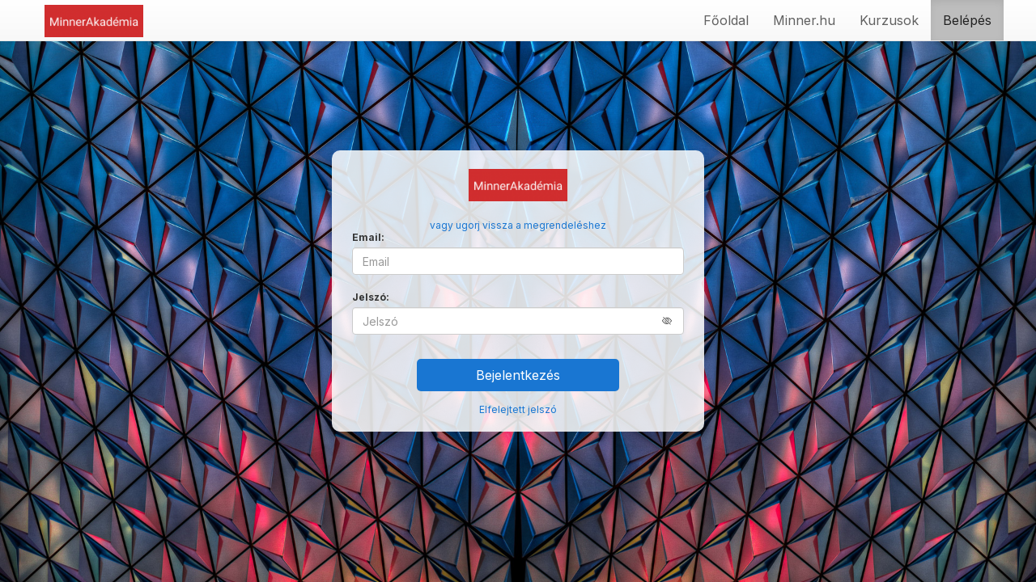

--- FILE ---
content_type: text/html; charset=UTF-8
request_url: https://minnerakademia.hu/login?checkout=28&course=13
body_size: 9988
content:

<!DOCTYPE html><html lang="hu">
<head>
    <meta charset="utf-8">
	    <meta name="referrer" content="always">

	
	<meta http-equiv="Refresh" content="1800">
<meta name="robots" content="noindex,nofollow">
<meta name="googlebot" content="noindex,nofollow">
<meta name="viewport" content="width&#x3D;device-width,&#x20;initial-scale&#x3D;1.0">
<meta http-equiv="X-UA-Compatible" content="IE&#x3D;edge">
<meta property="og&#x3A;type" content="website">
<meta property="og&#x3A;title" content="A&#x20;versenyt&#xE1;rsaid&#x20;nem&#x20;v&#xE1;rnak&#x20;h&#xE9;tf&#x0151;ig&#x21;">
<meta property="og&#x3A;description" content="Fejleszd&#x20;magad&#x20;&#xE9;s&#x20;munkat&#xE1;rsaid&#x20;a&#x20;Minner&#x20;online&#x20;&#xFC;zleti&#x20;tud&#xE1;sanyagaib&#xF3;l.&#x20;B&#xE1;rhol,&#x20;b&#xE1;rmikor,&#x20;b&#xE1;rmennyiszer.">
<meta property="og&#x3A;image" content="https&#x3A;&#x2F;&#x2F;minnerakademia.hu&#x2F;img&#x2F;config&#x2F;site_image_20180115135040.jpg">
<meta property="og&#x3A;locale" content="hu_HU">
<meta property="og&#x3A;url" content="https&#x3A;&#x2F;&#x2F;minnerakademia.hu&#x2F;login&#x3F;checkout&#x3D;28&amp;course&#x3D;13">
<meta name="description" content="Fejleszd&#x20;magad&#x20;&#xE9;s&#x20;munkat&#xE1;rsaid&#x20;a&#x20;Minner&#x20;online&#x20;&#xFC;zleti&#x20;tud&#xE1;sanyagaib&#xF3;l.&#x20;B&#xE1;rhol,&#x20;b&#xE1;rmikor,&#x20;b&#xE1;rmennyiszer.">
	<title>Belépés - A versenytársaid nem várnak hétfőig!</title>
	
    <!-- Le styles -->
	<link href="https&#x3A;&#x2F;&#x2F;fonts.googleapis.com&#x2F;css2&#x3F;family&#x3D;Playfair&#x2B;Display&#x3A;ital,wght&#x40;1,500&amp;display&#x3D;swap&amp;subset&#x3D;latin,latin-ext" media="screen" rel="stylesheet" type="text&#x2F;css">
<link href="https&#x3A;&#x2F;&#x2F;fonts.googleapis.com&#x2F;css2&#x3F;family&#x3D;Inter&#x3A;wght&#x40;200&#x3B;400&#x3B;700&amp;display&#x3D;swap&amp;subset&#x3D;latin,latin-ext" media="screen" rel="stylesheet" type="text&#x2F;css">
<link href="https&#x3A;&#x2F;&#x2F;cdnjs.cloudflare.com&#x2F;ajax&#x2F;libs&#x2F;bootstrap-icons&#x2F;1.13.1&#x2F;font&#x2F;bootstrap-icons.css" media="screen" rel="stylesheet" type="text&#x2F;css">
<link href="https&#x3A;&#x2F;&#x2F;fonts.googleapis.com&#x2F;css&#x3F;family&#x3D;Open&#x2B;Sans&#x3A;400italic,400,600&#x25;7CRoboto&#x2B;Condensed&#x3A;400,700&#x25;7CRoboto&#x3A;300,400,700&amp;subset&#x3D;latin,latin-ext" media="screen" rel="stylesheet" type="text&#x2F;css">
<link href="https&#x3A;&#x2F;&#x2F;stackpath.bootstrapcdn.com&#x2F;font-awesome&#x2F;4.7.0&#x2F;css&#x2F;font-awesome.min.css" media="screen" rel="stylesheet" type="text&#x2F;css">
<link href="https&#x3A;&#x2F;&#x2F;cdnjs.cloudflare.com&#x2F;ajax&#x2F;libs&#x2F;twitter-bootstrap&#x2F;3.4.1&#x2F;css&#x2F;bootstrap.min.css" media="screen" rel="stylesheet" type="text&#x2F;css">
<link href="https&#x3A;&#x2F;&#x2F;cdnjs.cloudflare.com&#x2F;ajax&#x2F;libs&#x2F;twitter-bootstrap&#x2F;3.4.1&#x2F;css&#x2F;bootstrap-theme.min.css" media="screen" rel="stylesheet" type="text&#x2F;css">
<link href="&#x2F;css&#x2F;jquery-ui.min.css" media="screen" rel="stylesheet" type="text&#x2F;css">
<link href="&#x2F;css&#x2F;jquery-ui.theme.min.css" media="screen" rel="stylesheet" type="text&#x2F;css">
<link href="&#x2F;css&#x2F;jquery-ui.structure.min.css" media="screen" rel="stylesheet" type="text&#x2F;css">
<link href="&#x2F;img&#x2F;config&#x2F;favicon_20180417182851.png&#x3F;t&#x3D;1583925834" rel="icon" type="image&#x2F;png">
<link href="&#x2F;img&#x2F;config&#x2F;apple_touch_icon_20180417182902.png&#x3F;t&#x3D;1583925834" rel="apple-touch-icon" sizes="57x57" type="image&#x2F;png">
<link href="&#x2F;img&#x2F;config&#x2F;apple_touch_icon_20180417182902.png&#x3F;t&#x3D;1583925834" rel="apple-touch-icon" sizes="72x72" type="image&#x2F;png">
<link href="&#x2F;img&#x2F;config&#x2F;apple_touch_icon_20180417182902.png&#x3F;t&#x3D;1583925834" rel="apple-touch-icon" sizes="76x76" type="image&#x2F;png">
<link href="&#x2F;img&#x2F;config&#x2F;apple_touch_icon_20180417182902.png&#x3F;t&#x3D;1583925834" rel="apple-touch-icon" sizes="114x114" type="image&#x2F;png">
<link href="&#x2F;img&#x2F;config&#x2F;apple_touch_icon_20180417182902.png&#x3F;t&#x3D;1583925834" rel="apple-touch-icon" sizes="120x120" type="image&#x2F;png">
<link href="&#x2F;img&#x2F;config&#x2F;apple_touch_icon_20180417182902.png&#x3F;t&#x3D;1583925834" rel="apple-touch-icon" sizes="144x144" type="image&#x2F;png">
<link href="&#x2F;img&#x2F;config&#x2F;apple_touch_icon_20180417182902.png&#x3F;t&#x3D;1583925834" rel="apple-touch-icon" sizes="152x152" type="image&#x2F;png">
<link href="&#x2F;css&#x2F;vstore.min.css&#x3F;time&#x3D;1765555649" media="screen" rel="stylesheet" type="text&#x2F;css">
<link href="&#x2F;css&#x2F;tp-ui.min.css&#x3F;time&#x3D;1764621100" media="screen" rel="stylesheet" type="text&#x2F;css">
	
<link rel="stylesheet" href="https://fonts.googleapis.com/css2?family=Inter:ital,wght@200;400;700&amp;display=swap&amp;subset=latin,latin-ext" type="text/css"/><style type="text/css">body {
        font-family: 'Inter', serif;
        background-color: #EFEFEF;
    }

    .content-background-color {
        background: #EFEFEF;
    }

    .footer-bg-color {
        position: relative;
        bottom: 0px;
        width: 100%;
        padding-bottom: 50px;
        margin-bottom: -40px;
        background-color: #212121;
        box-shadow: 0 50vh 0 50vh#212121; /* ha nem érne le a footer az oldal aljáig, akkor kitölti a footer színével */
    }

    .footer-primary-text-color {
        color: #9E9E9E;
    }

    .footer-hr {
        border-color: #9E9E9E;
    }

    .panel > .panel-heading {
     background-color: #F8F8F8;
        color: #212121;
    }

    a {
        color: #1976D2;
        text-decoration: none;
    }

    a:hover,
    a:focus {
        color: #0D47A1;
        text-decoration: underline;
    }


    /* Modify the background color */
    .navbar-custom {
     background-color: #F8F8F8;
        border-color: #E7E7E7;
    }

    /* Modify brand and text color */
    .navbar-custom .navbar-brand,
    .navbar-custom .navbar-text {
        color: green;
    }


    .nav-pills > li > a {
        border-radius: 0px;
        color: #757575;
        background-color: #F5F5F5;
    }

    .nav-pills > li + li {
        margin-left: 2px;
    }

    .nav-pills > li.active > a,
    .nav-pills > li.active > a:hover,
    .nav-pills > li.active > a:focus {
        color: #1976D2;
        border-bottom: 2px solid;
        border-color: #1976D2;
        background-color: #F5F5F5;
    }

    .creditCounterText {
        color: #616161;
    }

    /* title */
    .navbar-default .navbar-brand {
        color: #616161;
    }

    .navbar-default .navbar-brand:hover,
    .navbar-default .navbar-brand:focus {
        color: #5E5E5E;
    }

    /* link */
    .navbar-default .navbar-nav > li > a {
        color: #616161;
    }

    .navbar-default .navbar-nav > li > a:hover,
    .navbar-default .navbar-nav > li > a:focus {
        color: #212121;
    }

    .navbar-default .navbar-nav > .active > a,
    .navbar-default .navbar-nav > .active > a:hover,
    .navbar-default .navbar-nav > .active > a:focus {
        background-image: none;
        color: #212121;
        /*border-bottom: 2px solid














    #212121               ;*/
        background-color: #BDBDBD;
    }

    .navbar-default .navbar-nav > .open > a,
    .navbar-default .navbar-nav > .open > a:hover,
    .navbar-default .navbar-nav > .open > a:focus {
        background-image: none;
        color: #212121;
        background-color: #BDBDBD;
    }

    /* caret */
    .navbar-default .navbar-nav > .dropdown > a .caret {
        border-top-color: #616161;
        border-bottom-color: #616161;
    }

    .navbar-default .navbar-nav > .dropdown > a:hover .caret,
    .navbar-default .navbar-nav > .dropdown > a:focus .caret {
        border-top-color: #212121;
        border-bottom-color: #212121;
    }

    .navbar-default .navbar-nav > .open > a .caret,
    .navbar-default .navbar-nav > .open > a:hover .caret,
    .navbar-default .navbar-nav > .open > a:focus .caret {
        border-top-color: #212121;
        border-bottom-color: #212121;
    }

    .navbar-default .navbar-nav > .active > a .caret,
    .navbar-default .navbar-nav > .active > a:hover .caret,
    .navbar-default .navbar-nav > .active > a:focus .caret {
        border-top-color: #212121;
        border-bottom-color: #212121;
    }

    /* mobile version */
    .navbar-default .navbar-toggle {
        border-color: #DDD;
    }

    .navbar-default .navbar-toggle:hover,
    .navbar-default .navbar-toggle:focus {
        background-color: #DDD;
    }

    .navbar-default .navbar-toggle .icon-bar {
        background-color: #CCC;
    }

    @media (max-width: 767px) {
        .navbar-default .navbar-nav .open .dropdown-menu > li > a {
            color: #616161;
        }

        .navbar-default .navbar-nav .open .dropdown-menu > li > a:hover,
        .navbar-default .navbar-nav .open .dropdown-menu > li > a:focus {
            color: #212121;
        }
    }

    .tag-color {
        color: #2D6BA1;
    }

    .tag-color:hover,
    .tag-color:focus {
        filter: brightness(107%);
    }

    .home-header-bgimage {
     background: linear-gradient(rgba(0, 0, 0, 0), rgba(0, 0, 0, 0)), url('/img/config/home_header_image_20230512133135.jpeg') no-repeat 0px -25px;
        background-position: center center;
        background-size: cover;
        color: #f5f5f5;
    }

    .counter-icon-color {
        color: #FF5252;
    }

    .counter-icon-color-inverted {
        background-color: #FF5252;
    }

    .counter-number-color {
        color: #212121;
    }

    .counter-name-color {
        color: #757575;
    }

    .counter-bg-color {
        background-color: #FFFFFF;
    }

    .learn-more-btn {
        background-color: #CF323B;
        color: #FFF;
    }

    .learn-more-btn:hover {
        filter: brightness(107%);
        color: #FFF;
    }

    .purchased-btn {
        background-color: #D4D4D4;
        color: #000;
    }

    .purchased-btn:hover {
        filter: brightness(107%);
        color: #000;
    }

    .my-course-btn {
        background-color: #2D6BA1;
        color: #FFF;
    }

    .my-course-btn:hover {
        filter: brightness(107%);
        color: #FFF;
    }

    .pending-btn {
        background-color: #757575;
        color: #FFF;
    }

    .pending-btn:hover {
        filter: brightness(107%);
        color: #FFF;
    }

    
    .ribbonInfo {
        position: relative;
        z-index: 2;
        color: #000000;
        background-color: #FFFD0C;
    }

    .ribbonInfoButton {
        color: #FFFFFF;
        background-color: #00C714;
        padding: 5px 15px;
        margin: 4px 10px;
        border-radius: 8px;
        font-weight: 400;
        display: inline-block;
        white-space: normal;
    }

    .ribbonInfoButton:link {
        color: #FFFFFF;
        text-decoration: none;
    }

    /* visited link */
    .ribbonInfoButton:visited {
        color: #FFFFFF;
        text-decoration: none;
    }

    /* mouse over link */
    .ribbonInfoButton:hover {
        color: #FFFFFF;
        text-decoration: underline;
    }

    /* selected link */
    .ribbonInfoButton:active {
        color: #FFFFFF;
        text-decoration: none;
    }

    .text-color-on-page-background {
        color: #000;
    }
</style>
    <!-- Scripts -->

	<!-- Google Tag Manager -->
<script>(function(w,d,s,l,i){w[l]=w[l]||[];w[l].push({'gtm.start':new Date().getTime(),event:'gtm.js'});var f=d.getElementsByTagName(s)[0],j=d.createElement(s),dl=l!='dataLayer'?'&l='+l:'';j.async=true;j.src='https://www.googletagmanager.com/gtm.js?id='+i+dl;f.parentNode.insertBefore(j,f);})(window,document,'script','dataLayer','GTM-KKJKW6S');</script>
<!-- End Google Tag Manager -->	<!--[if lt IE 9]><script  src="&#x2F;js&#x2F;html5shiv.js"></script><![endif]-->
<!--[if lt IE 9]><script  src="&#x2F;js&#x2F;respond.min.js"></script><![endif]-->
<script src="https&#x3A;&#x2F;&#x2F;code.jquery.com&#x2F;jquery-3.7.1.min.js"></script>
<script src="https&#x3A;&#x2F;&#x2F;cdnjs.cloudflare.com&#x2F;ajax&#x2F;libs&#x2F;twitter-bootstrap&#x2F;3.4.1&#x2F;js&#x2F;bootstrap.min.js"></script>
<script src="&#x2F;js&#x2F;jquery-ui.min.js"></script>
								<!-- Meta Pixel Code -->
<script>!function(f,b,e,v,n,t,s){if(f.fbq)return;n=f.fbq=function(){n.callMethod?n.callMethod.apply(n,arguments):n.queue.push(arguments)};if(!f._fbq)f._fbq=n;n.push=n;n.loaded=!0;n.version='2.0';n.queue=[];t=b.createElement(e);t.async=!0;t.src=v;s=b.getElementsByTagName(e)[0];s.parentNode.insertBefore(t,s)}(window,document,'script','https://connect.facebook.net/en_US/fbevents.js');fbq('init','1108753035828588');fbq('track','PageView');</script>
<noscript><img height="1" width="1" style="display:none" src="https://www.facebook.com/tr?id=1108753035828588&ev=PageView&noscript=1"/></noscript>
<!-- End Meta Pixel Code -->								    <script>(function(i,s,o,g,r,a,m){i['BarionAnalyticsObject']=r;i[r]=i[r]||function(){(i[r].q=i[r].q||[]).push(arguments)},i[r].l=1*new Date();a=s.createElement(o),m=s.getElementsByTagName(o)[0];a.async=1;a.src=g;m.parentNode.insertBefore(a,m)})(window,document,'script','https://pixel.barion.com/bp.js','bp');bp('init','addBarionPixelId','BP-u78LEcb0pF-20');</script>

    <noscript>
        <img height="1" width="1" style="display:none" src="https://pixel.barion.com/a.gif?__ba_pixel_id=BP-u78LEcb0pF-20&ev=contentView&noscript=1"/>
    </noscript>
						        <link rel="stylesheet" href="https://cdn.jsdelivr.net/gh/orestbida/cookieconsent@v3.0.1/dist/cookieconsent.css">
        <link rel="stylesheet" href="/css/cookieconsent-custom.css">
	</head>
<body>
<a href="#main" class="skip-link" role="link" aria-label="Ugrás a fő tartalomra">
    Ugrás a fő tartalomra</a>
<a href="#navbar" class="skip-link" role="link" aria-label="Ugrás a főmenüre">
    Ugrás a főmenüre</a>
    <a href="#footer" class="skip-link" role="link" aria-label="Ugrás a láblécre">
        Ugrás a láblécre    </a>

<!-- Google Tag Manager (noscript) -->
<noscript><iframe src="https://www.googletagmanager.com/ns.html?id=GTM-KKJKW6S" height="0" width="0" style="display:none;visibility:hidden"></iframe></noscript>
<!-- End Google Tag Manager (noscript) -->

<div id="outer-container" class="content-background content-background-color ">
	
	        <!-- Navigation -->
		        <nav id="navbar" class="navbar navbar-custom navbar-default navbar-fixed-top">
            <div class="container padding-left-0 padding-right-0">
                <div class="navbar-header">
                    <button type="button" class="navbar-toggle" data-toggle="collapse" data-target="#zf2-navigation-bootstrap3-1">
                        <span class="sr-only">Toggle navigation</span>
                        <span class="icon-bar"></span>
                        <span class="icon-bar"></span>
                        <span class="icon-bar"></span>
                    </button>

                    <div>
                        <div>
                            <a href="/my/start" class="logo-container">
																	                                    <img class="logo" src="/img/config/logo_20220706123122.png" alt="A versenytársaid nem várnak hétfőig!">
								                            </a>
                        </div>
						
                    </div>
                </div>
                <div class="collapse navbar-collapse" id="zf2-navigation-bootstrap3-1">
					<ul class="nav navbar-nav navbar-right">
											            <li>
                <a class="nav-header  font-main-menu" href="/">
										Főoldal                </a>
            </li>
													            <li>
                <a class="nav-header  font-main-menu" href="https://minner.hu" target="_self">
										Minner.hu                </a>
            </li>
													            <li>
                <a class="nav-header  font-main-menu" href="/products">
										Kurzusok                </a>
            </li>
																																																																															            <li class="active">
                <a class="nav-header  font-main-menu" href="/login">
										Belépés                </a>
            </li>
									</ul>                </div>
            </div>
        </nav>

		
			
	
				
    <!-- Main content -->
    <main id="main">
											<div class="container-login">
    <div class="outer-login " style="background-image: url(https://images.tudaspiac.hu); background-position: center center; background-size: cover;">
        <div class="middle">
            <div class="inner-480px">
                <div class="login-panel-rounded-shadow">
                    <div class="padding-bottom-10 not-visible-on-small-device"></div>
                    <div class="width100 text-center padding-bottom-20 not-visible-on-small-device">
                        <div class="login-logo-container">
															                                <img class="logo" src="/img/config/logo_20220706123122.png" alt="A versenytársaid nem várnak hétfőig!">
							                        </div>
                    </div>

					


<div id="errorBox" class="box-error display-none" role="alert">
    <table class="width100" role="presentation">
        <tr>
            <td id="errorBoxMessages" class="white">
                            </td>
            <td class="text-right valign-top">
                <span class="closeErrorBoxButton bi bi-x-lg cursor-pointer"></span>
            </td>
        </tr>
    </table>
</div>
<script type="text/javascript">function addError(errorMessage){$("#errorBoxMessages").append('<div><span class="bi bi-exclamation-circle-fill"></span>&nbsp;'+errorMessage+'<div>');$("#errorBox").show();}function cleanError(){$("#errorBox").hide();$("#errorBoxMessages").html('');}$('.closeErrorBoxButton').click(function(){$(".box-error").fadeOut(500,function(){$('#errorBoxMessages').html('');});});</script>




<div id="saveBox" class="box-saved display-none" role="alert">
    <table class="width100" role="presentation">
        <tr>
            <td id="saveBoxMessages" class="white">
                            </td>
            <td class="text-right valign-top">
                <span class="closeSavedBoxButton bi bi-x-lg cursor-pointer"></span>
            </td>
        </tr>

    </table>
</div>
<script type="text/javascript">function showSaved(message,delay){if(delay==null)delay=5000;if(message==null)$('#saveBoxMessages').html('<span class="bi bi-check-lg"></span>&nbsp;Változások elmentve');else
$('#saveBoxMessages').append('<div>'+message+'</div>');$("#saveBox").show().delay(delay).fadeOut(500,function(){$('#saveBoxMessages').html('');});}$('.closeSavedBoxButton').click(function(){$(".box-saved").fadeOut(500,function(){$('#saveBoxMessages').html('');});});setTimeout(function(){$('.box-saved').fadeOut(function(){$('#saveBoxMessages').html('');});},5000);</script>




<div id="infoBox" class="box-info display-none" role="alert">
    <table class="width100" role="presentation">
        <tr>
            <td id="infoBoxMessages" class="white">
                            </td>
            <td class="text-right valign-top">
                <span class="closeInfoBoxButton bi bi-x-lg cursor-pointer"></span>
            </td>
        </tr>

    </table>
</div>
<script type="text/javascript">function addInfo(infoMessage){$("#infoBoxMessages").html('<div><span class="bi bi-info-circle"></span>&nbsp;'+infoMessage+'<div>');$("#infoBox").show();}$('.closeInfoBoxButton').click(function(){$(".box-info").fadeOut(500);});</script>





<div id="warningBox" class="box-warning display-none" role="alert">
    <table class="width100" role="presentation">
        <tr>
            <td id="warningBoxMessages" class="white">
                            </td>
            <td class="text-right valign-top">
                <span class="closeWarningBoxButton bi bi-x-lg cursor-pointer"></span>
            </td>
        </tr>

    </table>
</div>
<script type="text/javascript">function addWarning(warningMessage){$("#warningBoxMessages").html('<div><span class="bi bi-exclamation-triangle"></span>&nbsp;'+warningMessage+'<div>');$("#warningBox").show();}$('.closeWarningBoxButton').click(function(){$(".box-warning").fadeOut(500);});</script>



<div id="customErrorBox" class="box-error display-none" role="alert">
    <table class="width100" role="presentation">
        <tr>
            <td id="customErrorBoxMessages" class="white">
                            </td>
            <td class="text-right valign-top">
                <span class="closeCustomErrorBoxButton bi bi-x-lg cursor-pointer"></span>
            </td>
        </tr>

    </table>
</div>
<script type="text/javascript">function addCustomError(customErrorMessage){$("#customErrorBoxMessages").html('<div><span class="bi bi-info-circle"></span>&nbsp;'+customErrorMessage+'<div>');$("#customErrorBox").show();}$('.closeCustomErrorBoxButton').click(function(){$(".box-error").fadeOut(500);});</script>										                    <div>
						<form method="post" action="&#x2F;user&#x2F;login">
													                            <input type="hidden" name="redirect" value="/shop/checkout/28/13">
                            <div class="text-center">
                                <a href="/shop/checkout/28/13">
									vagy ugorj vissza a megrendeléshez                                </a>
                            </div>
						
						
						
																										                        <label class="width100 padding-left-right-10">
                            <label for="identity" class="common-text-small-bold">
								Email:
                            </label>
							<input name="identity" type="text" id="identity" class="form-control&#x20;common-text" aria-label="Email" placeholder="Email" value="">                        </div>
                        <div class="width100 padding-left-right-10 margin-top-15">
                            <label for="credential" class="common-text-small-bold">
								Jelszó:
                            </label>
							<input type="password" name="credential" id="credential" class="form-control common-text" placeholder="Jelszó" required aria-required="true" value aria-label="Jelszó">
<div class="width100 text-right minus-margin-bottom-10">
    <i class="bi bi-eye-slash padding-right-15" id="togglecredential" role="button" tabindex="0" aria-label="Jelszó mutatása" aria-pressed="false" style="position: relative; top: -25px; cursor: pointer;"></i>
</div>
<script>const togglePasswordcredential=document.querySelector("#togglecredential");const passwordcredential=document.querySelector("#credential");let isMouseDowncredential=false;togglePasswordcredential.addEventListener("mousedown",function(){showPasswordcredential();});togglePasswordcredential.addEventListener("mouseup",function(){hidePasswordcredential();});togglePasswordcredential.addEventListener("touchstart",function(){showPasswordcredential();});togglePasswordcredential.addEventListener("touchend",function(){hidePasswordcredential();});togglePasswordcredential.addEventListener("touchcancel",function(){hidePasswordcredential();});togglePasswordcredential.addEventListener("keydown",function(event){if(event.key==="Enter"){event.preventDefault();showPasswordcredential();}});togglePasswordcredential.addEventListener("keyup",function(){if(event.key==="Enter"){event.preventDefault();hidePasswordcredential();}});function showPasswordcredential(){isMouseDowncredential=true;if(passwordcredential.getAttribute("type")==="password"){passwordcredential.setAttribute("type","text");togglePasswordcredential.classList.toggle("bi-eye");}}function hidePasswordcredential(){isMouseDowncredential=false;if(passwordcredential.getAttribute("type")==="text"){passwordcredential.setAttribute("type","password");togglePasswordcredential.classList.remove("bi-eye");}}</script>                        </div>
                        						<input type="hidden" name="security" aria-hidden="true" value="02b16d30e65daa5f9205714b253602ef-4ca56629a33227e72c0b9cb9b89bc601">                        <div class="width100 text-center padding-top-10 padding-left-right-10 margin-top-15">
							<button type="submit" name="submit" class="custom-button-lg-template&#x20;width250px" style="background-color&#x3A;&#x20;&#x23;1976D2&#x3B;&#x20;color&#x3A;&#x20;&#x23;FFFFFF&#x3B;" value="">Bejelentkezés</button>                            <div class="padding-top-15 padding-bottom-5">
                                <a href="/passwordrecovery" class="common-text-small">
									Elfelejtett jelszó                                </a>
                            </div>
                        </div>
						</form>                    </div>

					                </div>
            </div>
        </div>
    </div>
</div>

<script type="text/javascript">$(function(){$('input[name="identity"]').change(function(){this.value=$.trim(this.value);});});$(document).on('submit','form',function(){var button=$('button[name="submit"]');button.attr("disabled","disabled");var loading='<i class="fa fa-refresh fa-spin" aria-hidden="true"></i>&nbsp;&nbsp;';button.html(loading+button.html());});var identity=document.getElementById("identity");var credential=document.getElementById("credential");identity.addEventListener("keyup",function(event){checkCpasLock(event);});credential.addEventListener("keyup",function(event){checkCpasLock(event);});function checkCpasLock(event){if(event.getModifierState("CapsLock")){addWarning('FIGYELEM! A Caps Lock be van kapcsolva!')}else{$("#warningBox").hide();}}</script>    </main>
</div>


    <!-- /container -->
    <script type="text/javascript">$("body").tooltip({selector:'[data-toggle="tooltip"]'});if(typeof($.datepicker)!='undefined')$.datepicker.setDefaults($.extend({showMonthAfterYear:false},$.datepicker.regional["hu"],{dateFormat:'yy-mm-dd'}));if(typeof($.timepicker)!='undefined')$.timepicker.setDefaults($.timepicker.regional['hu']);if($.fn.datetimepicker)$(function(){$(".datetimepicker").datetimepicker({dateFormat:"yy-mm-dd",timeFormat:"HH:mm",firstDay:1});});var prevScrollPos=window.pageYOffset;var bottomMenuVisible=true;window.onscroll=function(){var currentScrollPos=window.pageYOffset;if(prevScrollPos>=currentScrollPos){if(!bottomMenuVisible){$('#navbar-bottom').show();bottomMenuVisible=true;}}else{if(currentScrollPos>2&&bottomMenuVisible){$('#navbar-bottom').hide();bottomMenuVisible=false;}}prevScrollPos=currentScrollPos;}</script>


<div class="display-none">
	<script type="text/plain" data-category="analytics">
        var _uf = _uf || {};
        _uf.domain = "." + document.location.hostname;

        _uf.utm_source_field = "utmCampaignSource"; // Default 'USOURCE'
        _uf.utm_medium_field = "utmCampaignMedium"; // Default 'UMEDIUM'
        _uf.utm_campaign_field = "utmCampaignName"; // Default 'UCAMPAIGN'
        _uf.utm_content_field = "utmCampaignContent"; // Default 'UCONTENT'
        _uf.utm_term_field = "utmCampaignTerm"; // Default 'UTERM'

        _uf.initial_referrer_field = "initialReferrer"; // Default 'IREFERRER'
        _uf.last_referrer_field = "lastReferrer"; // Default 'LREFERRER'
        _uf.initial_landing_page_field = "initialLandingPage"; // Default 'ILANDPAGE'
        _uf.visits_field = "visits"; // Default 'VISITS'

        _uf.form_query_selector = '#checkoutForm';
	</script>
	<script type="text/plain" src="/js/utm-form/utm_form-1.0.3.min.js" async data-category="analytics"></script>
</div>

	<script>
    let cookieCategories = {
    "necessary": {
        "enabled": true,
        "readOnly": true,
        "autoClear": {
            "cookies": [
                {
                    "name": "tudaspiac"
                },
                {
                    "name": "cc_cookie"
                }
            ]
        }
    },
    "analytics": {
        "enabled": false,
        "readOnly": false,
        "autoClear": {
            "cookies": [
                {
                    "name": "/^_uc/"
                },
                {
                    "name": "_gcl_au"
                },
                {
                    "name": "_ga_HZ1P6ZJ3Y8"
                },
                {
                    "name": "_ga"
                },
                {
                    "name": "_hjSessionUser_2218854"
                },
                {
                    "name": "_hjid"
                },
                {
                    "name": "gdprcookienotice"
                },
                {
                    "name": "_gid"
                },
                {
                    "name": "_gat_UA-48429848-2"
                },
                {
                    "name": "_hjSession_2218854"
                }
            ]
        }
    },
    "targeting": {
        "enabled": false,
        "readOnly": false,
        "autoClear": {
            "cookies": [
                {
                    "name": "_fbp"
                },
                {
                    "name": "_tt_enable_cookie"
                },
                {
                    "name": "_ttp"
                },
                {
                    "name": "_fbc"
                }
            ]
        }
    }
};
    convertRegExpSrtingCookiesToRegExp(cookieCategories);

    var cookieConsentImportUrl = 'https://cdn.jsdelivr.net/gh/orestbida/cookieconsent@v3.0.1/dist/cookieconsent.umd.js';

    var forceConsent = true;

    var cookieConsentConfig = {
        revision: 4,
        autoClearCookies: true,
        disablePageInteraction: forceConsent && !window.isPrivacyPage,
        categories: cookieCategories,
        language: {
            default: 'hu',
            translations: {
                'hu': {
                    consentModal: {
                        title: 'Ez az oldal sütiket használ.',
                        description: 'Ez a weboldal alapvető sütiket használ a megfelelő működéséhez, és nyomkövető cookie-kat használ, hogy megértse, hogyan lépnek a felhasználók kapcsolatba vele. Ez utóbbit csak a beleegyezésed után használjuk.',
                        acceptAllBtn: 'Összes elfogadása',
                        acceptNecessaryBtn: 'Összes elutasítása',
                        showPreferencesBtn: 'Süti beállítások',
                        footer: '<a href="/static/privacypolicy" target="_blank">Adatkezelési tájékoztató</a>'
                    },
                    preferencesModal: {
                        title: 'Süti beállítások',
                        acceptAllBtn: 'Összes elfogadása',
                        acceptNecessaryBtn: 'Összes elutasítása',
                        savePreferencesBtn: 'Kiválasztottak elfogadása',
                        closeIconLabel: 'Bezár',
                        sections: [
    {
        "title": "Sz\u00fcks\u00e9ges s\u00fctik",
        "description": "Ezek a s\u00fctik elengedhetetlenek a weboldal megfelel\u0151 m\u0171k\u00f6d\u00e9s\u00e9hez.",
        "linkedCategory": "necessary",
        "cookieTable": {
            "caption": "S\u00fcti lista",
            "headers": {
                "name": "N\u00e9v",
                "description": "Le\u00edr\u00e1s",
                "duration": "Lej\u00e1r (\u00f3ra)"
            },
            "body": [
                {
                    "name": "tudaspiac",
                    "description": "Ez a s\u00fcti t\u00e1rolja a munkamenet azonos\u00edt\u00f3dat.",
                    "duration": 24
                },
                {
                    "name": "cc_cookie",
                    "description": "Ez a s\u00fcti t\u00e1rolja a s\u00fcti-be\u00e1ll\u00edt\u00e1saidat, \u00edgy a k\u00f6vetkez\u0151 alkalommal az oldalunkat ezeknek megfelel\u0151en tudod haszn\u00e1lni.",
                    "duration": 4368
                }
            ]
        }
    },
    {
        "title": "Teljes\u00edtm\u00e9ny- \u00e9s elemz\u00e9si s\u00fctik",
        "description": "Ezek a s\u00fctik lehet\u0151v\u00e9 teszik, hogy az oldal megjegyezze a kor\u00e1bbi v\u00e1laszt\u00e1saidat, tev\u00e9kenys\u00e9gedet.",
        "linkedCategory": "analytics",
        "cookieTable": {
            "caption": "S\u00fcti lista",
            "headers": {
                "name": "N\u00e9v",
                "description": "Le\u00edr\u00e1s",
                "duration": "Lej\u00e1r (\u00f3ra)"
            },
            "body": [
                {
                    "name": "^_uc",
                    "description": "Az uc_ el\u0151taggal rendelkez\u0151 s\u00fctik statisztikai c\u00e9lokat szolg\u00e1lnak. T\u00e1rolj\u00e1k a jelenlegi l\u00e1togat\u00e1sod el\u0151zm\u00e9nyeit. Ide tartozik az oldalunk l\u00e1togat\u00e1sainak sz\u00e1ma, valamint az a weboldal c\u00edme, ahonnan hozz\u00e1nk \u00e9rkezt\u00e9l. Ha egy UTM param\u00e9tereket tartalmaz\u00f3 linkr\u0151l \u00e9rkezt\u00e9l, akkor az UTM param\u00e9tereket is t\u00e1rolja.",
                    "duration": 8760
                },
                {
                    "name": "_gcl_au",
                    "description": "Ezt a s\u00fctit a Google Adsense\/Google Tag Manager haszn\u00e1lja annak \u00e9rdek\u00e9ben, hogy rekl\u00e1mhat\u00e9konys\u00e1got teszteljen weboldalakon. Ez a \u201cConversion Linker\u201d funkci\u00f3 els\u0151 f\u00e9l s\u00fctije - az adatkattint\u00e1sokat inform\u00e1ci\u00f3kkal l\u00e1tja el, majd azokat els\u0151 f\u00e9l s\u00fctiben t\u00e1rolja, \u00edgy a konverzi\u00f3k nyomon k\u00f6vethet\u0151ek az \u00e1tir\u00e1ny\u00edt\u00f3 oldalon k\u00edv\u00fcl is.",
                    "duration": 2160
                },
                {
                    "name": "_ga_HZ1P6ZJ3Y8",
                    "description": "Google s\u00fcti",
                    "duration": 2160
                },
                {
                    "name": "_ga",
                    "description": "Ez egy Google Analytics s\u00fcti, amelyet arra haszn\u00e1lnak, hogy azonos\u00edtsa az egyedi felhaszn\u00e1l\u00f3kat.",
                    "duration": 17520
                },
                {
                    "name": "_hjSessionUser_2218854",
                    "description": "hotjar",
                    "duration": 2160
                },
                {
                    "name": "_hjid",
                    "description": "hotjar",
                    "duration": 2160
                },
                {
                    "name": "gdprcookienotice",
                    "description": "gdpr",
                    "duration": 2160
                },
                {
                    "name": "_gid",
                    "description": "Ez egy Google Analytics s\u00fcti, amely felel\u0151s a felhaszn\u00e1l\u00f3i viselked\u00e9s nyomon k\u00f6vet\u00e9s\u00e9\u00e9rt.",
                    "duration": 24
                },
                {
                    "name": "_gat_UA-48429848-2",
                    "description": "Google s\u00fcti",
                    "duration": 24
                },
                {
                    "name": "_hjSession_2218854",
                    "description": "hotjar adatelemz\u00e9s",
                    "duration": 24
                }
            ]
        }
    },
    {
        "title": "Rekl\u00e1m- \u00e9s c\u00e9lz\u00e1si s\u00fctik",
        "description": "Ezek a s\u00fctik inform\u00e1ci\u00f3kat gy\u0171jtenek arr\u00f3l, hogy hogyan haszn\u00e1lod az oldalt, melyik oldalakat l\u00e1togattad meg \u00e9s mely linkekre kattintott\u00e1l. Az \u00f6sszes adat anonimiz\u00e1lt, \u00e9s nem haszn\u00e1lhat\u00f3 fel az azonos\u00edt\u00e1sodra.",
        "linkedCategory": "targeting",
        "cookieTable": {
            "caption": "S\u00fcti lista",
            "headers": {
                "name": "N\u00e9v",
                "description": "Le\u00edr\u00e1s",
                "duration": "Lej\u00e1r (\u00f3ra)"
            },
            "body": [
                {
                    "name": "_fbp",
                    "description": "Ez egy olyan s\u00fcti, amelyet a Facebook helyez el, \u00e9s arra szolg\u00e1l, hogy val\u00f3s idej\u0171 licit\u00e1l\u00e1son alapul\u00f3, harmadik f\u00e9lt\u0151l sz\u00e1rmaz\u00f3 hirdet\u00e9seket jelen\u00edtsen meg.",
                    "duration": 2160
                },
                {
                    "name": "_tt_enable_cookie",
                    "description": "tiktok hirdet\u00e9sek",
                    "duration": 2110
                },
                {
                    "name": "_ttp",
                    "description": "tiktok hirdet\u00e9sek",
                    "duration": 2160
                },
                {
                    "name": "_fbc",
                    "description": "Ez a s\u00fcti csak akkor ker\u00fcl \u00edr\u00e1sra, ha a felhaszn\u00e1l\u00f3 a \u201cfbclid\u201d param\u00e9terrel \u00e9rkezik az URL-en kereszt\u00fcl az oldalra. Ebben az esetben a s\u00fcti tartalmazni fogja a Facebook kattint\u00e1s azonos\u00edt\u00f3j\u00e1t, amelyet a Facebook esem\u00e9nyek \u00f6sszekapcsol\u00e1s\u00e1ra haszn\u00e1lnak.",
                    "duration": 17520
                }
            ]
        }
    },
    {
        "title": "Tov\u00e1bbi inform\u00e1ci\u00f3",
        "description": "Amennyiben k\u00e9rd\u00e9sed mer\u00fcl fel a s\u00fctikkel kapcsolatos ir\u00e1nyelveinkr\u0151l \u00e9s v\u00e1laszt\u00e1si lehet\u0151s\u00e9geidr\u0151l, k\u00e9rlek, l\u00e9pj kapcsolatba vel\u00fcnk. <a href=\"\/static\/contact\">Kapcsolat<\/a>"
    }
],
                    }
                }
            }
        },
        guiOptions: {
            consentModal: {
                layout: 'cloud',
                position: 'bottom center',
                flipButtons: false,
                equalWeightButtons: true
            },
            preferencesModal: {
                layout: 'box',
                // position: 'left right',
                flipButtons: false,
                equalWeightButtons: true
            }
        },
        onFirstConsent: ({cookie}) => {
            // do something
        },
        onConsent: ({cookie}) => {
            // do something
        },
        onChange: ({cookie, changedCategories, changedPreferences}) => {
            if (changedCategories.includes('analytics')) {

                if (CookieConsent.acceptedCategory('analytics')) {
                    // the analytics category was just enabled
                    window.dataLayer = window.dataLayer || [];

                    function gtag() {
                        dataLayer.push(arguments);
                    }

                    gtag('consent', 'update', {
                        personalization_storage: 'granted',
                        functionality_storage: 'granted',
                        analytics_storage: 'granted'
                    });

                    console.log("gtag: analytics_storage=granted");
                } else {
                    // the analytics category was just disabled
                    window.dataLayer = window.dataLayer || [];

                    function gtag() {
                        dataLayer.push(arguments);
                    }

                    gtag('consent', 'update', {
                        personalization_storage: 'denied',
                        functionality_storage: 'denied',
                        analytics_storage: 'denied'
                    });

                    console.log("gtag: analytics_storage=denied");
                }

                /*
                if (changedServices['analytics'].includes('Google Analytics')) {
                    if (CookieConsent.acceptedService('Google Analytics', 'analytics')) {
                        // Google Analytics was just enabled
                    } else {
                        // Google Analytics was just disabled
                    }
                }
                 */
            }

            if (changedCategories.includes('targeting')) {

                if (CookieConsent.acceptedCategory('targeting')) {
                    // the analytics category was just enabled
                    window.dataLayer = window.dataLayer || [];

                    function gtag() {
                        dataLayer.push(arguments);
                    }

                    gtag('consent', 'update', {
                        ad_storage: 'granted',
                        ad_user_data: 'granted',
                        ad_personalization: 'granted',
                    });

                    console.log("gtag: ad_storage=granted");
                } else {
                    // the analytics category was just disabled
                    window.dataLayer = window.dataLayer || [];

                    function gtag() {
                        dataLayer.push(arguments);
                    }

                    gtag('consent', 'update', {
                        ad_storage: 'denied',
                        ad_user_data: 'denied',
                        ad_personalization: 'denied',
                    });

                    console.log("gtag: ad_storage=denied");
                }

            }


        },
    };

    /**
     * Reguláris kifejezésként (stringként) megadott sütik konvertálása RegExp objektummá.
     * @param categories
     */
    function convertRegExpSrtingCookiesToRegExp(categories) {
        for (const [key, value] of Object.entries(categories)) {
            if (value.hasOwnProperty('autoClear')) {
                let autoClear = value.autoClear;
                if (autoClear.hasOwnProperty('cookies') && Array.isArray(autoClear.cookies)) {
                    autoClear.cookies.forEach(cookie => {
                        if (cookie.name && typeof cookie.name === 'string' && cookie.name.startsWith('/^') && cookie.name.endsWith('/')) {
                            // Az érték egy reguláris kifejezés string formában van megadva
                            const regexString = cookie.name.substring(2, cookie.name.length - 1);
                            const regexObject = new RegExp(regexString);
                            cookie.name = regexObject;
                        }
                    });
                }
            }
        }
    }
</script>
<script>window.dataLayer=window.dataLayer||[];function gtag(){dataLayer.push(arguments);}gtag('consent','default',{ad_storage:'denied',ad_user_data:'denied',ad_personalization:'denied',analytics_storage:'denied',functionality_storage:'denied',personalization_storage:'denied',wait_for_update:500});gtag('set','ads_data_redaction',true);gtag('set','url_passthrough',true);console.log("gtag: default settings - all denied");</script>
<script type="text/plain" data-category="analytics">
    window.dataLayer = window.dataLayer || [];

    function gtag() {
        dataLayer.push(arguments);
    }

    gtag('consent', 'update', {
        personalization_storage: 'granted',
        functionality_storage: 'granted',
        analytics_storage: 'granted'
    });

    console.log("gtag: analytics_storage=granted");
</script>
<script type="text/plain" data-category="targeting">
    window.dataLayer = window.dataLayer || [];

    function gtag() {
        dataLayer.push(arguments);
    }

    gtag('consent', 'update', {
        ad_storage: 'granted',
        ad_user_data: 'granted',
        ad_personalization: 'granted',
    });

    console.log("gtag: ad_storage=granted");
</script>
<script type="module" src="https://minnerakademia.hu/js/cookieconsent-config.js"></script></body>
</html>


--- FILE ---
content_type: text/css
request_url: https://minnerakademia.hu/css/vstore.min.css?time=1765555649
body_size: 9551
content:
.img-40x40-round,.img-64x64-round{border-radius:50%}.logo-container,.nowrap{white-space:nowrap}.logo,.object-fit-contain{object-fit:contain}@media (max-width:1023px){.navbar-header,.navbar-nav>li{float:none}.navbar-toggle{display:block}.navbar-collapse{border-top:1px solid transparent;box-shadow:inset 0 1px 0 rgba(255,255,255,.1)}.navbar-collapse.collapse{display:none!important}.navbar-nav{float:none!important;margin:7.5px -15px}.navbar-nav>li>a{padding-top:10px;padding-bottom:10px}.navbar-text{float:none;margin:15px 0}.navbar-collapse.collapse.in{display:block!important}.collapsing{overflow:hidden!important}}@media (max-width:768px){.nav-justified>li{display:table-cell;width:1%}.nav-justified>li>a{margin-bottom:0!important}}.navbar-collapse{max-height:80vh!important}.navbar-collapse.collapse.off{display:block!important}.navbar-collapse.collapse.off ul{margin:auto;padding:0}.navbar-nav.no-collapse,.navbar-nav.no-collapse>li{float:left;display:inline-block}.navbar-right.no-collapse{float:right!important}.minus-margin-bottom-5,.nav-spaceless{margin-bottom:-5px}.bottom-navbar-link{padding:3px 20px!important}body{padding-top:60px;padding-bottom:40px;font:12px 'Open Sans',sans-serif;-webkit-backface-visibility:hidden;backface-visibility:hidden}.static-top-menu{margin-top:-60px;margin-bottom:8px}.modal-open[style]{padding-right:0!important}.modal-open{overflow:auto}.modal.modal-wide .modal-dialog,.width90{width:90%}.modal-wide .modal-body{overflow-y:auto}.row-flex{display:flex;display:-webkit-flex;flex-wrap:wrap}@media (min-width:991px){.row.equal-height{display:flex;flex-wrap:wrap}}.alert{padding:5px 15px;margin-bottom:15px;line-height:20px}.alert-dismissible .close{position:relative;top:0;right:-5px;color:inherit}#flashing-refresh,.display-none{display:none}.display-block{display:block}.display-inline{display:inline}.display-table{display:table}.display-table-row,.my-row{display:table-row}.display-table-cell,.my-col{display:table-cell}.display-inline-block{display:inline-block}.centered,.inner-normal,.table-centered{margin-left:auto;margin-right:auto}.text-center{text-align:center}.submit-filter-cont,.text-right{text-align:right}.text-left{text-align:left}.justify-right{justify-content:right}.justify-left{justify-content:left}.justify-center{justify-content:center}@media (max-width:767px){.text-xs-left{text-align:left}.text-xs-right{text-align:right}.text-xs-center{text-align:center}.text-xs-justify{text-align:justify}.logo-container{text-align:left;padding-left:25px;height:40px;width:140px}.navbar-toggle{margin-right:25px}a.dropdown-toggle,a.nav-bottom-header,a.nav-header{margin-left:10px}a.nav-bottom-header:first-of-type{margin-left:0}}@media (min-width:768px){.text-sm-left{text-align:left}.text-sm-right{text-align:right}.text-sm-center{text-align:center}.text-sm-justify{text-align:justify}.logo-container{text-align:left;padding-left:0;height:40px;width:120px}.container-white{width:768px}}.width-auto{width:auto}.input-fullwidth,.textarea-fullwidth,.widget,.width100{width:100%}.width10{width:10%}.width20{width:20%}.width25{width:25%}.width30{width:30%}.width33{width:33%}.width35{width:35%}.width40{width:40%}.width50{width:50%}.width60{width:60%}.width65{width:65%}.width70{width:70%}.width80{width:80%}.width20px{width:20px}.width25px{width:25px}.width30px{width:30px}.width50px{width:50px}.width65px{width:65px}.width70px{width:70px}.width75px{width:75px}.width90px{width:90px}.width100px{width:100px}.width120px{width:120px}.width150px{width:150px}.img-order-container,.width200px{width:200px}.width230px{width:230px}.width250px{width:250px}.width270px{width:270px}.width300px{width:300px}.width400px{width:400px}.width450px{width:450px}.width960px{max-width:960px}.width-230px-300px{min-width:230px;max-width:300px}.max-width-500px{width:auto;max-width:500px}.max-width-200px{width:auto;max-width:200px}.height100{height:100%;min-height:100%}.height-auto{height:auto}.height-viewport{height:100vh}.height20px{height:20px;min-height:20px}.height25px{height:25px;min-height:25px}.height30px{height:30px;min-height:30px}.height33px{height:33px;min-height:33px}.height80px{height:80px;min-height:80px}.height100px{height:100px;min-height:100px}.height120px{height:120px;min-height:120px}.height .minheight500px{min-height:500px}.max-height-500px{height:auto;max-height:500px!important}.max-height-200px{height:auto;max-height:200px!important}.opacity-85-white{background-color:rgba(255,255,255,.85)}.drop-shadow{-webkit-box-shadow:8px 8px 37px -5px rgba(0,0,0,.31);-moz-box-shadow:8px 8px 37px -5px rgba(0,0,0,.31);box-shadow:8px 8px 37px -5px rgba(0,0,0,.31)}.float-left{float:left}.float-right{float:right}.float-none{float:none}.background-grey,.progress-bar-grey{background-color:#616161}.img-in-header{margin-top:-10px;margin-bottom:-10px}.img-20x20{height:20px;width:20px}.img-30x30{height:30px;width:30px}.img-40x40,.img-40x40-round{height:40px;width:40px}.img-64x64-round{height:64px;width:64px}.img-40x40-rounded,.img-circle-40{border-radius:10%;height:40px;width:40px}.img-100x100,.img-100x100-round{height:100px;width:100px}.img-100x100-round{border-radius:50%}.img-wide-mini{height:45px;width:80px}.img-order,.img-wide-medium{height:90px;width:160px}.content-login,.margin-top-0{margin-top:0}.margin-top-5{margin-top:5px}.margin-top-8{margin-top:8px}.margin-top-10{margin-top:10px}.margin-top-15{margin-top:15px}.margin-top-20{margin-top:20px}.margin-top-30{margin-top:30px}.margin-top-40{margin-top:40px}.margin-top-50{margin-top:50px}.margin-bottom-0{margin-bottom:0}.margin-bottom-5{margin-bottom:5px}.margin-bottom-8{margin-bottom:8px}.margin-bottom-9{margin-bottom:9px}.margin-bottom-10,.margin-bottom-15{margin-bottom:10px}.margin-bottom-20{margin-bottom:20px}.margin-bottom-30{margin-bottom:30px}.margin-left-right-0{margin-left:0;margin-right:0}.margin-left-0{margin-left:0}.margin-right-0,.notificationNumber span:last-child{margin-right:0}.margin-left-right-10{margin-left:10px;margin-right:10px}.margin-left-right-15{margin-left:15px;margin-right:15px}.margin-left-right-minus-8{margin-left:-8px;margin-right:-8px}.margin-auto{margin:auto}.margin-0{margin:0}.margin-10{margin:10px}.filter-list input,.margin-right-5,input[type=radio]{margin-right:5px}.margin-left-5{margin-left:5px}.margin-right-10{margin-right:10px}.margin-left-10{margin-left:10px}.padding-0{padding:0}.padding-5{padding:5px}.padding-10{padding:10px}.padding-15{padding:15px}.padding-20{padding:20px}.padding-left-right-5{padding-left:5px;padding-right:5px}.padding-left-right-8{padding-left:8px;padding-right:8px}.padding-left-right-10{padding-left:10px;padding-right:10px}.padding-left-right-15{padding-left:15px;padding-right:15px}.padding-left-right-20{padding-left:20px;padding-right:20px}.padding-left-right-25{padding-left:25px;padding-right:25px}.padding-left-right-30{padding-left:30px;padding-right:30px}.padding-left-0{padding-left:0}.commentBody,.padding-left-5{padding-left:5px}.padding-left-10{padding-left:10px}.padding-left-15{padding-left:15px}.padding-left-20{padding-left:20px}.padding-left-25{padding-left:25px}.padding-left-30{padding-left:30px}.padding-right-0{padding-right:0}.padding-right-3{padding-right:3px}.padding-right-5{padding-right:5px}.padding-right-10{padding-right:10px}.padding-right-15{padding-right:15px}.padding-right-20{padding-right:20px}.padding-right-25{padding-right:25px}.padding-right-30{padding-right:30px}.course-height-panel-body,.padding-bottom-0{padding-bottom:0}.padding-bottom-5{padding-bottom:5px}.padding-bottom-10{padding-bottom:10px}.padding-bottom-15{padding-bottom:15px}.padding-bottom-20{padding-bottom:20px}.padding-bottom-25{padding-bottom:25px}.padding-bottom-30{padding-bottom:30px}.padding-top-0{padding-top:0}.padding-top-3{padding-top:3px}.padding-top-5{padding-top:5px}.padding-top-10{padding-top:10px}.padding-top-15{padding-top:15px}.padding-top-20{padding-top:20px}.padding-top-25{padding-top:25px}.padding-top-30{padding-top:30px}.padding-top-40{padding-top:40px}.valign-top{vertical-align:top}.valign-bottom{vertical-align:bottom}.logo,.logo-container,.valign-center-div,.valign-middle{vertical-align:middle}.valign-center{position:relative;top:50%;transform:translateY(-50%);-webkit-transform:translateY(-50%)}.valign-center-div{display:inline-block;float:none}.valign-center-flex{display:flex;align-items:center}.border-bottom-1{border-bottom:1px dotted;border-color:#ccc}.border-bottom-1-black{border-bottom:1px dotted;border-color:#000}.border-top-1{border-top:1px solid;border-color:#ccc}.border-dotted-1{border:1px dotted #ccc}.border-dotted-1-white{border:1px dotted #fff}.border-dashed-3{border:3px dashed}.border-solid-2{border:2px solid #000}.border-right-1{border-right:1px dotted;border-color:#ccc}.border-left-1{border-left:1px dotted;border-color:#ccc}.border-left-1-solid{border-left:1px solid;border-color:#000}.border-top-1-solid{border-top:1px solid;border-color:#000}.border-top-dotted-1{border-top:1px dotted;border-color:#ccc}.border-invisible{border-bottom:1px solid #dadada;border-top:0;border-right:0px;border-left:0}.border-invisible:focus{outline:0;border-color:#9ecaed;box-shadow:0 0 10px #9ecaed}.border-circle{border-radius:50%;border-style:solid;border-width:1px}.border-grey{border:1px solid #aaa}.text-wrap-right{float:right;margin-left:20px}.table-cell:hover{border:1px solid #000}.table-cell-summary-right{border-top:1px dotted;border-bottom:1px dotted;border-right:1px dotted;border-left:1px solid;border-color:#fff #fff #fff #000}.table-cell-summary-bottom{border-left:1px dotted;border-bottom:1px dotted;border-right:1px dotted;border-top:1px solid;border-color:#000 #fff #fff}.radio-label{width:100%;display:block}.img-40-border{border:1px solid #e1e1e8;height:40px;width:40px}.img-profile-mini{border:1px solid #e1e1e8;height:32px;width:32px}.img-emoji{height:16px;width:16px}.img-circle-100{border-radius:10%;height:100px;width:100px}.img-rounded-10{border-radius:10px}.font-regular-small,.font-small-regular{font-size:11px;font-family:'Open Sans',sans-serif}.font-normal-regular,.font-regular-normal{font-size:13px;font-family:'Open Sans',sans-serif}.font-big-regular,.font-regular-big{font-size:15px;font-family:'Open Sans',sans-serif}.font-extrabig-regular,.font-regular-extrabig{font-size:25px;font-family:'Open Sans',sans-serif}.font-extrabig-regular-smallcaps,.font-regular-extrabig-smallcaps{font-size:25px;font-family:'Open Sans',sans-serif;font-variant:small-caps}.font-extrabig-regular-allcaps,.font-regular-extrabig-allcaps{font-size:25px;font-family:'Open Sans',sans-serif;text-transform:uppercase}.font-bold-small,.font-small-bold{font-size:11px;font-family:'Open Sans',sans-serif;font-weight:700}.font-bold-normal,.font-normal-bold{font-size:13px;font-family:'Open Sans',sans-serif;font-weight:700}.font-big-bold,.font-bold-big{font-size:15px;font-family:'Open Sans',sans-serif;font-weight:700}.font-italic-small,.font-small-italic{font-size:11px;font-family:'Open Sans',sans-serif;font-style:italic}.font-bold-italic-normal,.font-italic-normal,.font-normal-bold-italic,.font-normal-italic{font-size:13px;font-style:italic;font-family:'Open Sans',sans-serif}.font-bold-italic-normal,.font-normal-bold-italic{font-weight:700}.font-big-italic,.font-italic-big{font-size:15px;font-family:'Open Sans',sans-serif;font-style:italic}.font-open-sans{font-family:'Open Sans',sans-serif}.font-inter{font-family:Inter,serif;font-weight:400}.font-inter-bold{font-family:Inter,serif;font-weight:700}.font-13px{font-size:13px!important}.font-14px{font-size:14px!important}.font-15px{font-size:15px!important}.font-16px{font-size:16px!important}.font-18px{font-size:18px!important}.font-20px{font-size:20px!important}.font-24px{font-size:24px!important}.font-28px{font-size:28px!important}.font-32px{font-size:32px!important}.font-36px{font-size:36px!important}.font-40px{font-size:40px!important}.font-64px{font-size:64px!important}.font-adaptive-big{font-size:3vmin}.fa-20x{font-size:20em}.font-main-menu{font-size:16px;font-weight:400}.open-sans-400,.open-sans-400-italic{font-family:'Open Sans',sans-serif;font-weight:400}.open-sans-600{font-family:'Open Sans',sans-serif;font-weight:600}.roboto-400,.roboto-700{font-family:Roboto,sans-serif}.roboto-700{font-weight:700}.roboto-400{font-weight:400}.roboto-condensed-700{font-family:'Roboto Condensed',sans-serif;font-weight:700}.roboto-condensed-400{font-family:'Roboto Condensed',sans-serif;font-weight:400}.font-awesome-big{font-size:18px}.line-height-150{line-height:150%}.assessment-fillingblank-question-input,.line-height-1-5{line-height:1.5}.striketrough{text-decoration:line-through}.uppercase{text-transform:uppercase}.smallcaps{font-variant:small-caps}.text-shadow{text-shadow:2px 2px 8px #333}.justified{text-align:justify;text-justify:inter-word}.break-word{overflow-wrap:break-word;word-wrap:break-word;word-break:break-word;-ms-hyphens:auto;-moz-hyphens:auto;-webkit-hyphens:auto;hyphens:auto}.course-name,.mini-video-title-box,.overflow-hidden,.special-lolly-pop,.strike{overflow:hidden}.break-all{word-break:break-all}.red,.required-mark{color:#d32f2f}.lightred{color:#ffebee}.green{color:#348338}.black{color:#000}.change-video-arrow:hover,.white{color:#fff}.grey{color:#757575}.mid-grey{color:#696969}.dark-grey{color:#525252}.orange{color:#f57c00}.yellow{color:#fbc02d}.blue{color:#1976d2}.lightblue{color:#b3e5fc}.gold{color:#d9a441}.silver{color:#a8a8a8}.bronze{color:#965a38}.toffee{color:#d2811c}.background-white{background-color:#fff}.background-midgrey{background-color:#bdbdbd}.background-lightgrey{background-color:#f5f5f5}.background-darkgrey{background-color:#333}.background-red{background-color:#d32f2f}.background-lightred,.error_bg,.light-red-bg{background-color:#ffcdd2}.background-yellow{background-color:#fbc02d}.background-lightyellow{background-color:#fff9c4}.background-blue{background-color:#1976d2}.background-lightblue,.table-td-hover>tbody>tr>td:hover{background-color:#bbdefb}.background-extralightblue{background-color:#e3f2fd}.background-extralighrpurple{background-color:#f3e5f5}.background-extralighlime{background-color:#f9fbe7}.background-green{background-color:#388e3c}.background-lightgreen,.light-green-bg,.success_bg{background-color:#c8e6c9}.background-lightteal{background-color:#e0f2f1}.background-lightbrown{background-color:#efebe9}.background-black{background-color:#000}.background-gradient-radial-grey{background:#eee;background:-moz-radial-gradient(center,ellipse cover,#eee 0,#ccc 100%);background:-webkit-radial-gradient(center,ellipse cover,#eee 0,#ccc 100%);background:radial-gradient(ellipse at center,#eee 0,#ccc 100%)}.warning_bg{background-color:#fffde7}.table-fixed-layout{table-layout:fixed}.box-grey{background:#f9f9f9;border:1px solid #e1e1e8;margin:10px 0;padding:8px}.container-main,.container-white{margin-right:auto;margin-left:auto}.box-error,.box-info,.box-saved,.box-warning{border-radius:3px;padding:5px 5px 5px 10px;margin-bottom:5px;color:#fff;width:100%}.box-error{background-color:#f44336}.box-saved{background-color:#4caf50}.box-info{background-color:#2196f3}.box-warning{background-color:#f57c00}.big-left-border{background-color:#aaa;border-left:5px solid #204d74;padding:5px 10px}.logo-container{position:relative;top:8px;padding-right:5px;display:block;float:left}.logo{height:100%;max-width:140px;margin-top:-2px}.mobile-header-profile{float:right;margin-top:15px;padding-right:15px}.container-main{margin-top:-9px}.home-header-image-position{margin-top:-20px}.button-on-image,.button-on-image:visited{color:#fff;padding:10px 20px;border:2px solid #fff;border-radius:10px}.button-on-image:active,.button-on-image:hover{color:#fff;padding:10px 20px;border:2px solid #fff;text-decoration:none;background-color:rgba(255,255,255,.2);border-radius:10px}.single-course-container{width:320px}.orphan-container{width:530px}.container-white{background:#fff;border:1px solid #e1e1e8;border-radius:5px;padding:15px}@media (min-width:992px){.text-md-left{text-align:left}.text-md-right{text-align:right}.text-md-center{text-align:center}.text-md-justify{text-align:justify}.logo-container{text-align:left;padding-left:0;height:40px;width:110px}.container-white{width:992px}}.content-background{margin-top:-10px;padding-top:10px;padding-bottom:20px}.content-background-color{background:#667183}.wrapper-with-intrinsic-ratio{position:relative;top:0;left:0;padding-bottom:56.25%;height:0}.negative-margin{margin-top:-15px;margin-left:-15px;margin-right:-15px}.login-logo-container{width:140px;height:40px;margin:0 auto}.course-list-item{display:inline-block;margin-right:10px;margin-left:10px}.courses-container,.inner,.inner-480px,.inner-video-mini{margin-left:auto;margin-right:auto}.course-list-item>.limited-availability{position:relative;float:left;top:128px;left:0;width:100%;background-color:#c70000;z-index:999}.courses-container{padding-right:15px;padding-left:15px}@media (min-width:768px){.courses-container{width:750px}}@media (min-width:972px){.courses-container{width:970px}}@media (min-width:1200px){.text-lg-left{text-align:left}.text-lg-right{text-align:right}.text-lg-center{text-align:center}.text-lg-justify{text-align:justify}.logo-container{text-align:left;padding-left:0;height:40px;width:140px}.container-white{width:1200px}.courses-container{width:1170px}}.courses-cut-down>.course-list-item{display:inline-block;margin-right:8px;margin-left:8px}@media (max-width:1199px) and (min-width:973px){.courses-container{width:970px}.courses-cut-down>.course-list-item{display:none}.courses-cut-down>.course-list-item:nth-child(-n+3){display:inline-block;margin-right:10px;margin-left:10px}}@media (max-width:972px){.courses-cut-down>.course-list-item{display:none}.courses-cut-down>.course-list-item:nth-child(-n+2){display:inline-block;margin-right:10px;margin-left:10px}}@media (max-width:584px){.courses-cut-down>.course-list-item{display:inline-block;margin-right:10px;margin-left:10px}}.course-name{height:45px}.course-description-simplified{height:70px;width:225px;overflow:hidden}.mini-video-panel-size{width:256px}.mini-video-size{width:254px;height:143px}.mini-video-title-box{height:50px;vertical-align:top}.assessment-image-overlay,.mini-video-overlay{position:absolute;top:0;opacity:.7;background-color:#000}.element-to-stretch{position:absolute;top:0;left:0;min-width:100%;min-height:100%;max-width:100%;max-height:100%}.bw-image-filter{-webkit-filter:grayscale(100%);filter:grayscale(100%);opacity:.6}.assessment-fillingblank-question-text{line-height:1.75}.assessment-fillingblank-question-select{line-height:1.5;height:calc(1.4em + .5rem + 2px)}#dashboard,.assessment-image-wrapper,.filter-container{position:relative}.notificationNumber,.notificationText{position:absolute;top:-8px;z-index:999;padding:3px 6px;color:#fff;border-radius:8px}.assessment-image-size{width:500px;height:282px}.notificationNumber{right:-8px;background-color:#d32f2f}.notificationNumber span{margin-right:4px}.notificationText{left:-8px;background-color:#ee9e2e}.adviceCount{padding:3px 6px;background-color:#d32f2f;color:#fff;border-radius:8px}.change-video-arrow-mobile:hover,.change-video-arrow-mobile:link,.change-video-arrow-mobile:visited,.change-video-arrow:link,.change-video-arrow:visited{color:#aaa}.orgAvatarPicture{position:relative;left:5%;top:-50px}.add-widgets,.saved{position:absolute;display:none}.orgAvatarPicture-mini{width:50px;height:50px}.saved{bottom:25px;right:50px;width:250px}.letterlist-td{width:2.85%}.add-widgets{z-index:1002;width:350px;background-color:#fff;top:40px;left:0}#add-widgets-button{z-index:2001}.black_overlay{display:none;position:fixed;top:0;right:0;bottom:0;left:0;width:100%;height:100%;background-color:#000;z-index:1001;-moz-opacity:0.75;opacity:.75}.filter-list,.widget-list{list-style-type:none}.connected-sortable{min-height:100px;padding-bottom:50px}.sortable-placeholder{background-color:#e0e0e0;margin-bottom:20px}.cursor-move{cursor:move}.cursor-pointer,.rating>span{cursor:pointer}.cursor-not-allowed{cursor:not-allowed}.add-filter{z-index:1002;width:350px;background-color:#fff;display:none;position:absolute;top:30px;left:15px}.filter-menu{margin-bottom:4px}option:disabled{color:#d3d3d3}option:enabled{color:#000;font-weight:700}.jumbotron-less-padding{padding:20px 15px;margin-bottom:30px;color:inherit;background-color:#eee}.btn-toolbar-advanced,.eu-cookie-law,.stat-table>tbody>tr>td{padding-top:5px;padding-bottom:5px}.search-bar{max-width:1140px;display:inline-block}.outer,.outer-login,.outer-normal,.outer-video-mini{display:table;height:100%;width:100%;position:absolute}.btn-toolbar-advanced{margin-top:-5px;margin-bottom:5px;background-color:#f5f5f5;border-radius:5px;font-size:13px}.container-login,.landing-page,.outer{margin-top:-60px}.middle{display:table-cell;vertical-align:middle}.inner{width:500px}.inner-480px{max-width:480px;min-width:320px}.inner-video-mini{max-width:254px}@media (max-height:640px){.container-login{margin-top:-25px}}.eu-cookie-law{background-color:#000;color:#fff;width:100%;text-align:center}.eu-cookie-info-box{position:relative;bottom:200px;background-color:#000;color:#fff;padding:30px;z-index:12984}.icon-summary{max-width:600px}.icon-font{font-size:20px}.counter{min-width:125px}.search-box{min-width:240px;max-width:800px;font-size:15px}.minus-margin-top-10{margin-top:-10px}.minus-margin-top-9{margin-top:-9px}.minus-margin-top-3{margin-top:-3px}.minus-margin-top-40{margin-top:-40px}.minus-margin-bottom-40{margin-bottom:-40px}.minus-margin-bottom-10{margin-bottom:-10px}.minus-margin-top-5{margin-top:-5px}.minus-margin-bottom-20{margin-bottom:-20px}.offer-panel{margin-right:-15px}.course-title-sales-page{font-size:36px}.box-title{font-size:28px}@media (max-width:540px){.not-visible-on-xsmall-device{display:none}.offer-panel{margin-left:-15px;margin-right:-15px}.box-title,.course-title-sales-page{font-size:20px}}@media (max-width:991px){.not-visible-on-small-device{display:none}.offer-panel{margin-right:-15px}.box-title,.course-title-sales-page{font-size:24px}}@media (max-width:1199px){.not-visible-on-medium-device{display:none}.offer-panel{margin-right:-15px}.box-title,.course-title-sales-page{font-size:28px}}.sales-content{margin-top:35px;margin-bottom:3px;padding-top:10px}.sales-box{margin-top:3px;margin-bottom:3px}.video-full-width-container{margin:-9px auto -25px;padding-top:30px;padding-bottom:20px}.wrap-whitespace{white-space:normal}.checkout-container{margin-top:-9px;padding-top:20px;padding-bottom:20px}.my-panel-default,.my-panel-thin{margin-top:5px;margin-bottom:5px}.my-panel-default{border:1px solid #d3d3d3;background-color:#fff;padding:20px}.my-panel-thin,.my-panel-thin-no-margin{border:1px solid #d3d3d3;background-color:#fff;padding:10px 20px}.my-panel-thin-no-margin{margin-top:0;margin-bottom:0}.my-panel-danger,.my-panel-success{padding:20px;margin-top:5px;margin-bottom:5px}.my-panel-danger{border:1px solid #b71c1c;background-color:#d32f2f}.my-panel-success{border:1px solid #1b5e20;background-color:#388e3c}.my-panel-course-card{border:1px solid #d3d3d3;background-color:#f9f9f9;margin:5px 0}.my-panel-comment{background-color:#fff;padding:5px;margin-top:3px;margin-bottom:3px}.my-panel-comment:hover{background-color:#f1f4f8}.commentText{white-space:pre-wrap;border-radius:15px;background-color:#f5f5f5;padding:10px}.strike{display:block;text-align:center;white-space:nowrap;margin-top:20px;margin-bottom:20px}.strike>span{position:relative;display:inline-block}.strike>span:after,.strike>span:before{content:"";position:absolute;top:50%;width:9999px;height:1px;background:#eee}.strike>span:before{right:100%;margin-right:15px}.strike>span:after{left:100%;margin-left:15px}.strike-text{font-size:13px;color:#aeaeae}.my-ol{padding-left:0;margin-left:2.14285714em}.systemConfigPicture{max-height:30px;margin-right:10px;background-image:url('[data-uri]')}.systemConfigPictureReview{max-height:200px;max-width:500px;padding-right:10px}.course-check-warnings{z-index:1002;white-space:nowrap;display:none}.profile-picture-wrapper{position:relative;width:100%;height:auto}.profile-picture-overlay{position:absolute;top:0;opacity:.7;background-color:#000;color:#fff;font-size:16px;width:100%;height:100%;display:none;text-align:center}.profile-picture-delete{position:absolute;bottom:5px;padding-right:5px;text-align:right;width:100%}.active-circle,.disabled-circle,.inactive-circle{border-radius:50%;margin-top:4px;margin-right:5px;width:8px;height:8px}.active-circle{background-color:#99cc7f}.inactive-circle{background-color:#adb2bb}.disabled-circle{background-color:#ef5350}.ui-datepicker{z-index:1983!important}.rating{text-align:center;unicode-bidi:bidi-override;direction:rtl;color:grey}.rating>span{display:inline-block;position:relative;width:.7em}.rating>span:hover:before,.rating>span:hover~span:before,.rating_filled:before{content:"\2605";position:absolute;color:#f6cd00}.location-poster{max-height:300px}.stat-table>tbody>tr>td{vertical-align:middle!important}.stat-table>tbody>tr>td>.progress{margin-bottom:0!important}.blink{animation:2s steps(5,start) infinite blink;-webkit-animation:1s steps(5,start) infinite blink}@keyframes blink{to{visibility:hidden}}@-webkit-keyframes blink{to{visibility:hidden}}.image-404{max-width:640px}@media (max-width:767px){.img-order-container{width:100px}.img-order{height:45px;width:80px}.image-404{max-width:480px}}@media (max-width:568px){.image-404{max-width:300px}}.keyboardButton{display:inline-block;min-width:36px;padding:10px;font:bold 15px "Lucida Grande",Lucida,Arial,sans-serif;text-align:center;text-decoration:none;-moz-border-radius:.3em;-webkit-border-radius:.3em;border-radius:.3em;border:none;cursor:default;-moz-user-select:none;-webkit-user-select:none;user-select:none;background:#fafafa;background:-moz-linear-gradient(top,#d2d2d2,#fff);background:-webkit-gradient(linear,left top,left bottom,from(#d2d2d2),to(#fff));color:#323232;text-shadow:0 0 2px #fff;-moz-box-shadow:inset 0 0 1px #fff,inset 0 0 .4em #c8c8c8,0 .1em 0 #828282,0 .11em 0 rgba(0,0,0,.4),0 .1em .11em rgba(0,0,0,.9);-webkit-box-shadow:inset 0 0 1px #fff,inset 0 0 .4em #c8c8c8,0 .1em 0 #828282,0 .11em 0 rgba(0,0,0,.4),0 .1em .11em rgba(0,0,0,.9);box-shadow:inset 0 0 1px #fff,inset 0 0 .4em #c8c8c8,0 .1em 0 #828282,0 .11em 0 rgba(0,0,0,.4),0 .1em .11em rgba(0,0,0,.9)}.credit-card{border-radius:15px;border:1px solid #ddd;box-shadow:inset 0 0 5em 1em #cecece;max-width:350px}.matching-field{cursor:pointer;padding:5px;z-index:9;text-align:center;vertical-align:middle;background:#fff;border:1px solid #cacaca;box-sizing:border-box}.matching-field-selected{background:#e2eefa;border:1px solid #3378b5}.matching-lines{position:absolute;top:0;left:0;width:100%;height:100%}.matching-line{stroke-width:1px;stroke:rgb(0,0,0)}.system-config-check-notification{position:relative;z-index:10;background-color:#ffcdd2;margin-top:-9px;margin-bottom:10px;padding-bottom:15px;padding-top:15px}.picture-fullwidth{width:100%!important;height:auto;aspect-ratio:auto;object-fit:scale-down}.special-lolly-pop{text-indent:100%;white-space:nowrap}

--- FILE ---
content_type: text/css
request_url: https://minnerakademia.hu/css/tp-ui.min.css?time=1764621100
body_size: 2452
content:
.custom-button,.custom-button-sm-template,.custom-button-template{font-style:normal;font-weight:400}.button-bar,.login-panel-rounded-shadow,.my-panel-rounded-shadow,.my-panel-rounded-shadow-thin{box-shadow:0 4px 12px rgba(0,0,0,.0828781)}.bi-fw,.tp-spin{text-align:center}:root{--color-black:#000000;--color-white:#FFFFFF;--color-dark-white:#f8f8f8;--color-dark-grey:#333333;--color-mid-grey:#696969;--color-light-grey:lightgrey;--color-blue:#1563BC;--color-lighter-blue:#1870C9;--color-bg-blue:#1976D2;--color-red:#E20000;--color-orange:orange;--color-dark-orange:#EF6C00;--color-green:#1B5E20;--color-bg-danger:#FCF1F2;--color-bg-danger-light:#fbf6f6;--color-bg-warning:#FFF3E0;--color-bg-warning-light:#fbf6f3;--color-bg-success:#E8F5E9;--color-bg-success-light:#f5faf5;--color-bg-primary:#f8f8ff;--font-primary:'Inter',serif;--font-secondary:'Playfair Display',serif;--button-border-radius:5px}body{font-family:var(--font-primary)}.skip-link{position:absolute;left:-999px;top:auto;width:1px;height:1px;overflow:hidden}.skip-link:focus{position:absolute;left:8px;top:8px;width:auto;height:auto;background:#000;color:#fff;padding:8px 12px;z-index:9999;text-decoration:none;font-weight:700;border-radius:4px}.bi-fw{display:inline-block;width:1.25em}.blurred-background-image{position:fixed;left:0;right:0;background-position:center center;background-size:cover;width:100vw;height:100vh;-webkit-filter:blur(300px);-ms-filter:blur(300px);filter:blur(300px);z-index:0}.custom-button,.custom-button-sm{background:var(--color-dark-white);color:var(--color-dark-grey);cursor:pointer;white-space:nowrap}.custom-button-template{border-radius:var(--button-border-radius);border:1px;padding:5px 15px;font-size:13px;cursor:pointer;white-space:nowrap}.custom-button-lg-template{border-radius:var(--button-border-radius);border:1px;padding:10px 48px;font-weight:400;font-size:16px;cursor:pointer;white-space:nowrap}.custom-button-sm-template{border:1px;border-radius:var(--button-border-radius);padding:3px 8px;font-size:11px;cursor:pointer;white-space:nowrap}.custom-button{border:1px solid var(--color-dark-grey);border-radius:var(--button-border-radius);padding:5px 15px;font-size:13px}.custom-button-sm:active,.custom-button-sm:link,.custom-button-sm:visited,.custom-button:active,.custom-button:link,.custom-button:visited{color:var(--color-dark-grey);text-decoration:none}.custom-button-sm:hover,.custom-button:hover{background:var(--color-white);color:var(--color-dark-grey);text-decoration:none}.custom-button-sm{border:1px solid var(--color-dark-grey);border-radius:var(--button-border-radius);padding:3px 8px;font-size:11px;font-style:normal;font-weight:400}.custom-button-disabled,.custom-button-primary{padding:5px 15px;font-size:13px;font-style:normal;font-weight:400}.custom-button-disabled{background:var(--color-white);border:1px solid var(--color-light-grey);border-radius:var(--button-border-radius);color:var(--color-light-grey);cursor:pointer;white-space:nowrap}.custom-button-disabled:active,.custom-button-disabled:hover,.custom-button-disabled:link,.custom-button-disabled:visited{color:var(--color-light-grey);text-decoration:none}.custom-button-primary{background:var(--color-bg-primary);border:1px solid var(--color-blue);border-radius:var(--button-border-radius);color:var(--color-blue);cursor:pointer;white-space:nowrap}.custom-button-primary-lg,.custom-button-primary-sm{background:var(--color-bg-primary);border:1px solid var(--color-blue);color:var(--color-blue);cursor:pointer;white-space:nowrap}.custom-button-primary-lg:active,.custom-button-primary-lg:link,.custom-button-primary-lg:visited,.custom-button-primary-sm:active,.custom-button-primary-sm:link,.custom-button-primary-sm:visited,.custom-button-primary:active,.custom-button-primary:link,.custom-button-primary:visited{color:var(--color-blue);text-decoration:none}.custom-button-primary-lg:hover,.custom-button-primary-sm:hover,.custom-button-primary:hover{background:var(--color-white);color:var(--color-blue);text-decoration:none}.custom-button-primary-sm{border-radius:var(--button-border-radius);padding:3px 8px;font-size:11px;font-style:normal;font-weight:400}.custom-button-lg,.custom-button-primary-lg,.custom-button-transparent-lg{padding:10px 48px;font-weight:600;font-size:16px}.custom-button-primary-lg{border-radius:var(--button-border-radius)}.custom-button-primary-filled-lg{background:var(--color-blue);border:1px solid var(--color-blue);border-radius:var(--button-border-radius);color:var(--color-white)}.custom-button-primary-filled-lg:active,.custom-button-primary-filled-lg:link,.custom-button-primary-filled-lg:visited{color:var(--color-blue)}.custom-button-primary-filled-lg:hover{background:var(--color-bg-blue);color:var(--color-blue)}.custom-button-lg{background:var(--color-dark-white);border:1px solid var(--color-black);border-radius:var(--button-border-radius);color:var(--color-black);cursor:pointer;white-space:nowrap}.custom-button-lg:active,.custom-button-lg:link,.custom-button-lg:visited{color:var(--color-black);text-decoration:none}.custom-button-lg:hover{background:var(--color-white);color:var(--color-black);text-decoration:none}.custom-button-transparent-lg{background-color:transparent;border:2px solid var(--color-white);border-radius:var(--button-border-radius);color:var(--color-white);cursor:pointer;white-space:nowrap}.custom-button-danger,.custom-button-success,.custom-button-warning{padding:5px 15px;font-size:13px;font-style:normal;cursor:pointer;white-space:nowrap;font-weight:400}.custom-button-transparent-lg:active,.custom-button-transparent-lg:link,.custom-button-transparent-lg:visited{color:var(--color-white);text-decoration:none}.custom-button-transparent-lg:hover{color:var(--color-white);text-decoration:none;background:rgba(255,255,255,.1)}.custom-button-danger{background:var(--color-bg-danger);border:1px solid var(--color-red);border-radius:var(--button-border-radius);color:var(--color-red)}.custom-button-danger:active,.custom-button-danger:link,.custom-button-danger:visited{color:var(--color-red);text-decoration:none}.custom-button-danger:hover{background:var(--color-bg-danger-light);color:var(--color-red);text-decoration:none}.custom-button-warning{background:var(--color-bg-warning);border:1px solid var(--color-dark-orange);border-radius:var(--button-border-radius);color:var(--color-dark-orange)}.custom-button-warning:active,.custom-button-warning:link,.custom-button-warning:visited{color:var(--color-dark-orange);text-decoration:none}.custom-button-warning:hover{background:var(--color-bg-warning-light);color:var(--color-dark-orange);text-decoration:none}.custom-button-success{background:var(--color-bg-success);border:1px solid var(--color-green);border-radius:var(--button-border-radius);color:var(--color-green)}.custom-button-success:active,.custom-button-success:link,.custom-button-success:visited{color:var(--color-green);text-decoration:none}.custom-button-success:hover{background:var(--color-bg-success-light);color:var(--color-green);text-decoration:none}.custom-button-warning-md-filled{background:var(--color-orange);border:1px solid var(--color-orange);border-radius:var(--button-border-radius);padding:2px 7px;color:var(--color-white);font-size:14px;font-style:normal;font-weight:400;cursor:pointer;white-space:nowrap}.custom-button-error{border:0;border-radius:var(--button-border-radius);background:var(--color-red);padding:2px 7px;color:var(--color-white);font-size:14px;font-style:normal;font-weight:400;cursor:pointer;white-space:nowrap}.custom-borderless-button,.custom-borderless-button-primary{background:var(--color-white);padding:2px 7px;font-size:14px;font-style:normal;cursor:pointer;white-space:nowrap}.custom-borderless-button{border:0;color:var(--color-dark-grey);font-weight:400}.custom-borderless-button-primary{color:var(--color-blue);font-weight:700}.button-container-lg-centered{width:100%;margin-top:20px;margin-bottom:20px;text-align:center;line-height:5}.my-panel-rounded,.my-panel-rounded-shadow,.my-panel-rounded-shadow-thin{background-color:var(--color-white);margin-top:5px;margin-bottom:5px;border-radius:10px}.common-title{font-weight:700;font-size:18px}.common-title-serif-big-italic{font-weight:500;font-size:24px;font-style:italic}.common-title-thin{font-weight:200;font-size:18px}.common-text-extra-big-bold,.common-title-big{font-size:24px;font-style:normal;font-weight:700}.common-title-superbig{font-size:32px;font-style:normal;font-weight:700}.common-text{font-size:14px;font-style:normal;font-weight:400}.common-text-bold{font-size:14px;font-style:normal;font-weight:700}.common-text-italic{font-size:14px;font-style:italic;font-weight:400}.common-text-italic-bold{font-size:14px;font-style:italic;font-weight:700}.common-text-small{font-size:12px;font-style:normal;font-weight:400}.common-text-small-bold{font-size:12px;font-style:normal;font-weight:700}.common-text-small-italic{font-size:12px;font-style:italic;font-weight:400}.common-text-big{font-size:20px;font-style:normal;font-weight:400}.common-text-big-bold,.counter-text{font-size:20px;font-style:normal;font-weight:700}.common-text-extra-big{font-size:24px;font-style:normal;font-weight:400}.common-text-extra-small{font-size:10px;font-style:normal;font-weight:400}.common-text-extra-small-bold{font-size:10px;font-style:normal;font-weight:700}.rich-text{font-size:16px;font-style:normal;font-weight:400;line-height:1.5}.my-panel-rounded,.my-panel-rounded-shadow{padding:15px}.my-panel-rounded-shadow-thin{padding:5px}.login-panel-rounded-shadow{border-radius:10px;background-color:rgba(255,255,255,.85);padding:15px;margin:0 10px}.button-bar{padding:4px;background:var(--color-white);border-radius:10px;width:100%;margin-bottom:8px}.footer-menu-outer-container{padding-top:20px;display:table}.footer-menu-container{display:table-row}.footer-menu-item{display:table-cell;padding-right:25px;font-size:14px;font-style:normal;font-weight:400}.custom-button-primary-filled,.footer-info-text{font-size:13px;font-weight:400;font-style:normal}.footer-payment-badge{width:100%}.border-radius-10{border-radius:10px}.user-input-html{overflow-wrap:break-word;word-break:break-word;-ms-hyphens:auto;-moz-hyphens:auto;-webkit-hyphens:auto;hyphens:auto;line-height:1.5em}.one-row-text,.overflow-hidden{overflow:hidden}.user-input-html>p:last-child{margin-bottom:0}.custom-button-primary-filled{background:var(--color-blue);border:1px solid var(--color-blue);border-radius:var(--button-border-radius);padding:5px 15px;color:var(--color-dark-white);cursor:pointer;white-space:nowrap}.custom-button-primary-filled-lg:active,.custom-button-primary-filled-lg:link,.custom-button-primary-filled-lg:visited,.custom-button-primary-filled:active,.custom-button-primary-filled:link,.custom-button-primary-filled:visited{color:var(--color-dark-white);text-decoration:none}.custom-button-primary-filled-lg:hover,.custom-button-primary-filled:hover{background:var(--color-bg-blue);color:var(--color-dark-white);text-decoration:none}.custom-button-primary-filled:disabled{color:var(--color-light-grey);background:var(--color-white);border:1px solid var(--color-light-grey);text-decoration:none}.custom-button-primary-filled-lg{background:var(--color-lighter-blue);border:1px solid var(--color-lighter-blue);border-radius:var(--button-border-radius);padding:10px 48px;color:var(--color-dark-white);font-style:normal;font-weight:600;font-size:16px;cursor:pointer;white-space:nowrap}.custom-button-primary-filled-lg:disabled{color:var(--color-dark-grey);background:var(--color-white);border:1px solid var(--color-dark-grey);text-decoration:none}.cards{display:flex;flex-wrap:wrap;justify-content:space-evenly}.card{margin-bottom:2em;margin-left:.6em;margin-right:.6em}.error-badge,.new-badge{border-radius:5px;padding:2px 5px;margin-right:10px;font-size:12px;font-style:normal;font-weight:700;text-transform:uppercase;white-space:nowrap}.new-badge{color:#000;background:#f5c323}.error-badge{color:#fff;background:var(--color-red)}.one-row-text{white-space:nowrap;text-overflow:ellipsis}.line-height-1-5{line-height:1.5}.line-height-2{line-height:2}.tp-spin{animation:2s linear infinite tp-spin;transform-origin:50% 50%}@keyframes tp-spin{from{transform:rotate(0)}to{transform:rotate(360deg)}}@media (max-width:767px){.common-title-serif-big-italic{font-weight:500;font-size:20px;font-style:italic}.common-title{font-weight:700;font-size:16px}.common-title-thin{font-weight:200;font-size:16px}.common-title-big{font-size:20px;font-style:normal;font-weight:700}.common-title-superbig{font-size:26px;font-style:normal;font-weight:400}.common-text{font-size:13px;font-style:normal;font-weight:400}.common-text-bold{font-size:13px;font-style:normal;font-weight:700}.common-text-italic{font-size:13px;font-style:italic;font-weight:400}.common-text-italic-bold{font-size:13px;font-style:italic;font-weight:700}.common-text-small{font-size:11px;font-style:normal;font-weight:400}.common-text-small-bold{font-size:11px;font-style:normal;font-weight:700}.common-text-small-italic{font-size:11px;font-style:italic;font-weight:400}.common-text-big{font-size:18px;font-style:normal;font-weight:400}.common-text-big-bold,.counter-text{font-size:18px;font-style:normal;font-weight:700}.common-text-extra-big{font-size:22px;font-style:normal;font-weight:400}.common-text-extra-big-bold{font-size:22px;font-style:normal;font-weight:700}.common-text-extra-small{font-size:9px;font-style:normal;font-weight:400}.common-text-extra-small-bold{font-size:9px;font-style:normal;font-weight:700}.rich-text{font-size:14px;font-style:normal;font-weight:400;line-height:1.5}.footer-menu-outer-container{padding-top:20px;display:block}.footer-menu-container{display:block}.footer-menu-item{display:block;padding-bottom:10px}.footer-payment-badge{width:345px}.custom-button-transparent-lg{background-color:transparent;border:2px solid var(--color-white);border-radius:var(--button-border-radius);padding:7px 32px;color:var(--color-white);font-weight:600;font-size:14px;cursor:pointer;white-space:nowrap}}@media (max-width:991px){.footer-payment-badge{width:345px}}

--- FILE ---
content_type: text/css
request_url: https://minnerakademia.hu/css/cookieconsent-custom.css
body_size: 234
content:
#cc-main {
    /** Change font **/
    --cc-font-family: Inter;

    /** Change button primary color to black **/
    --cc-btn-primary-color: #ffffff;
    --cc-btn-primary-bg: #000000;
    --cc-btn-primary-border-color: #000000;
    --cc-btn-primary-hover-bg: #444444;
    --cc-btn-primary-hover-border-color: #444444;

    /** Also make toggles the same color as the button **/
    --cc-toggle-on-bg: var(--cc-btn-primary-bg);

    /** Make the buttons a bit rounder **/
    --cc-btn-border-radius: 10px;
}

--- FILE ---
content_type: text/javascript
request_url: https://minnerakademia.hu/js/cookieconsent-config.js
body_size: 142
content:
try {
    const module = await import(cookieConsentImportUrl);

    CookieConsent.run(cookieConsentConfig);
} catch (error) {
    console.error('Cookie consent module import failed');
}

